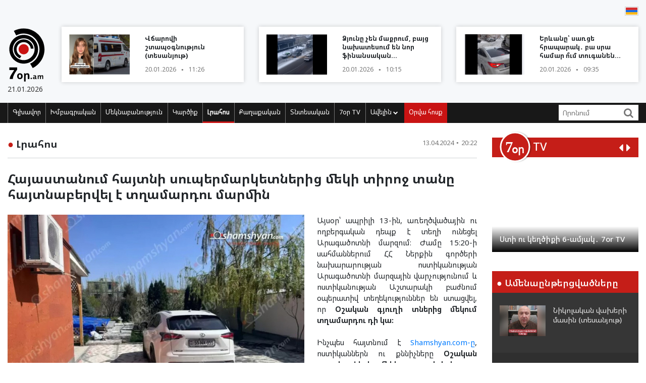

--- FILE ---
content_type: text/html; charset=UTF-8
request_url: https://www.7or.am/am/news/view/268563/
body_size: 11451
content:
<!DOCTYPE html>
<!--[if lt IE 7]>
<html class="no-js lt-ie9 lt-ie8 lt-ie7"> <![endif]-->
<!--[if IE 7]>
<html class="no-js lt-ie9 lt-ie8"> <![endif]-->
<!--[if IE 8]>
<html class="no-js lt-ie9"> <![endif]-->
<!--[if gt IE 8]><!-->
<html class="no-js">
<!--<![endif]-->

<head>
    <meta charset="utf-8" />
    <meta http-equiv="X-UA-Compatible" content="IE=edge,chrome=1" />
    <title>Հայաստանում հայտնի սուպերմարկետներից մեկի տիրոջ տանը հայտնաբերվել է տղամարդու մարմին - Լուրեր Հայաստանից</title>

    
    <meta property="og:title" content="Հայաստանում հայտնի սուպերմարկետներից մեկի տիրոջ տանը հայտնաբերվել է տղամարդու մարմին" />
                                <meta property="og:image" content="https://www.7or.am/images/news/big/2024/04/1713025328_3.jpg" />
                                    
        <meta property="og:type" content="article" />
    <meta property="og:url" content="https://www.7or.am/am/news/view/268563/" />
    <meta name="description" content="Արտաքին զննությամբ դիակի վրա բռնության հետքեր չեն հայտնաբերվել։">
    

    <meta property="og:site_name" content="www.7or.am" />
    <meta property="fb:admins" content="1642310508" />
    <meta property="fb:app_id" content="359645270729720"/>
    <meta name="viewport" content="width=device-width, initial-scale=1.0, maximum-scale=1.0, minimum-scale=1.0, user-scalable=no" />
    <link async rel="stylesheet" type="text/css" href="/css/font-awesome.css" />
    <link rel="apple-touch-icon" sizes="57x57" href="/img/favicons/apple-icon-57x57.png">
	<link rel="apple-touch-icon" sizes="60x60" href="/img/favicons/apple-icon-60x60.png">
	<link rel="apple-touch-icon" sizes="72x72" href="/img/favicons/apple-icon-72x72.png">
	<link rel="apple-touch-icon" sizes="76x76" href="/img/favicons/apple-icon-76x76.png">
	<link rel="apple-touch-icon" sizes="114x114" href="/img/favicons/apple-icon-114x114.png">
	<link rel="apple-touch-icon" sizes="120x120" href="/img/favicons/apple-icon-120x120.png">
	<link rel="apple-touch-icon" sizes="144x144" href="/img/favicons/apple-icon-144x144.png">
	<link rel="apple-touch-icon" sizes="152x152" href="/img/favicons/apple-icon-152x152.png">
	<link rel="apple-touch-icon" sizes="180x180" href="/img/favicons/apple-icon-180x180.png">
	<link rel="icon" type="image/png" sizes="192x192"  href="/img/favicons/android-icon-192x192.png">
	<link rel="icon" type="image/png" sizes="32x32" href="/img/favicons/favicon-32x32.png">
	<link rel="icon" type="image/png" sizes="96x96" href="/img/favicons/favicon-96x96.png">
	<link rel="icon" type="image/png" sizes="16x16" href="/img/favicons/favicon-16x16.png">
	<link rel="manifest" href="/img/favicons/manifest.json">
	<meta name="msapplication-TileColor" content="#ffffff">
	<meta name="msapplication-TileImage" content="/img/favicons/ms-icon-144x144.png">
	<meta name="theme-color" content="#ffffff">
    <!-- <link rel="stylesheet" type="text/css" href="css/bootstrap.css" />-->
    <link async rel="stylesheet" href="https://stackpath.bootstrapcdn.com/bootstrap/4.3.1/css/bootstrap.min.css" integrity="sha384-ggOyR0iXCbMQv3Xipma34MD+dH/1fQ784/j6cY/iJTQUOhcWr7x9JvoRxT2MZw1T" crossorigin="anonymous">
    <link async rel="stylesheet" type="text/css" href="/css/main.css" />
    <link async rel="stylesheet" type="text/css" href="/css/main-print.css" media="print" />
    <link async rel="stylesheet" href="https://cdn.jsdelivr.net/npm/simplebar@4.0.0/dist/simplebar.css">
    <script src="/js/vendor/modernizr-2.6.2-respond-1.1.0.min.js"></script>
    <script src="/js/vendor/jquery-3.4.1.min.js"></script>
    <!-- <script src="js/vendor/jquery-ui-1.11.4.min.js"></script>-->
    <script src="/js/vendor/moment-with-locales.min.js"></script>
    <script src="/js/vendor/bootstrap.min.js"></script>
    <script async src="https://platform.twitter.com/widgets.js" charset="utf-8"></script>
    <!--<script src="//localhost:35729/livereload.js"></script>-->
    <script>
        var myurl = "https://www.7or.am/am";
    </script>
    <style>
	.fb-like>span, .fb-like>span>iframe { width:130px !important;}

    </style>
</head>

<body class="page-home">
    <div id="fb-root"></div>
    <!--    <script async defer crossorigin="anonymous" src="https://connect.facebook.net/hy_AM/sdk.js#xfbml=1&version=v3.3"></script>-->
	<script async defer crossorigin="anonymous" src="https://connect.facebook.net/hy_AM/sdk.js#xfbml=1&version=v9.0&appId=359645270729720&autoLogAppEvents=1" nonce="gqhFzuxY"></script>
        <!--<div id="fb-root"></div>
<script async defer crossorigin="anonymous" src="https://connect.facebook.net/en_US/sdk.js#xfbml=1&version=v3.3"></script>-->
    <header>
        <section class="headerTop">
            <div class="container">
                                <section class="banner" style="padding-top: 10px;">
                                   <!--  <a href="https://www.facebook.com/share/1GoFHwaarn/?mibextid=wwXIfr" target="_blank">
                        <img src="/img/banners/election-2025/banner-top.jpg" class="img-fluid d-none d-md-block d-lg-block" alt="Responsive image">
                        <img src="/img/banners/election-2025/banner-top-mobile.jpg" class="img-fluid d-xl-none d-lg-none d-md-none d-sm-block" alt="Responsive image">
                    </a> -->
                                </section>
                <section class="flags">
                    <div class="fb-like" data-href="https://www.facebook.com/7or.am/" data-width="130" data-layout="button_count" data-action="like" data-size="small" data-show-faces="true" data-share="false"></div>
                                                                                                                                                                                                                                                                                                                                                                                                                                                                                                                                                                                                                                                                                                        
                        
                                                                                                                    <a href="https://www.7or.am/am/news/view/268563/"><img src="/img/svg/7orhy.svg" /></a>                                    </section>
                <div class="row mt-2 align-items-center">
                    <div class="col-sm-12 col-lg-1">
                        <a href="https://www.7or.am/am" title="7or.am" class="logo mobileLogo d-lg-none">
                            <img class="img-fluid" src="/img/svg/7orlogo1.svg" alt="" title="" />
                            <div>
                                <img src="/img/svg/7orlogo2.svg" alt="" title="" />
                                <span>21.01.2026</span>
                            </div>
                        </a>
                        <a href="https://www.7or.am/am" class="logo d-none d-lg-block">
                            <img class="img-fluid" src="/img/svg/7orLogo.svg" alt="" title="" />
                            <div>
                                <span>21.01.2026</span>
                            </div>
                        </a>
                    </div>
                    <div class="col-12 d-block d-lg-none">
                        <section class="headerBottom">
                            <div class="menu-container">
                                <ul class="nav">
                                    <li class="nav-item dropdown" id="show-more">
                                        <a class="nav-link" href="#" role="button" aria-haspopup="true" aria-expanded="false"><i class="fa fa-bars"></i></a>
                                        <ul id="smallMenu">
                                            <li>
                                                <form class="form-inline nav-link">
                                                    <div class="input-group">
                                                        <input class="form-control-sm" type="search" placeholder="Որոնում…" aria-label="Search">
                                                        <div class="input-group-append">
                                                            <span class="searchIcon" type="submit"><i class="fa fa-search"></i></span>
                                                        </div>
                                                    </div>
                                                </form>
                                                <button type="button" class="close d-none" aria-label="Close">
                                                    <span aria-hidden="true">&times;</span>
                                                </button>
                                            </li>
                                            <li><a class="nav-link " href="https://www.7or.am/am">Գլխավոր</a></li>
                                            				                            <li><a class="nav-link" href="https://www.7or.am/am/news/category/15/xmbagrakan">Խմբագրական</a></li>
				                            				                            <li><a class="nav-link" href="https://www.7or.am/am/news/category/18/meknabanutiun">Մեկնաբանություն</a></li>
				                            				                            <li><a class="nav-link" href="https://www.7or.am/am/news/category/16/karciq">Կարծիք</a></li>
				                            				                            <li><a class="nav-link" href="https://www.7or.am/am/news/category/14/lrahos">Լրահոս</a></li>
				                            				                            <li><a class="nav-link" href="https://www.7or.am/am/news/category/7/political">Քաղաքական</a></li>
				                            				                            <li><a class="nav-link" href="https://www.7or.am/am/news/category/8/tntesakan">Տնտեսական</a></li>
				                            				                            <li><a class="nav-link" href="https://www.7or.am/am/news/category/35/7or-tv">7օր TV</a></li>
				                            				                            			                                <li><a class="nav-link" href="https://www.7or.am/am/news/category/13/tesanyut">Տեսանյութ</a></li>
			                                			                                <li><a class="nav-link" href="https://www.7or.am/am/news/category/20/tesasrah">Տեսասրահ</a></li>
			                                			                                <li><a class="nav-link" href="https://www.7or.am/am/news/category/19/cur_haeli">Ծուռ հայելի</a></li>
			                                			                                <li><a class="nav-link" href="https://www.7or.am/am/news/category/6/uxix_xostq">Ուղիղ խոսք</a></li>
			                                			                                <li><a class="nav-link" href="https://www.7or.am/am/news/category/9/taracashrjan">Աշխարհ</a></li>
			                                			                                <li><a class="nav-link" href="https://www.7or.am/am/news/category/17/harcazriuc">Հարցազրույց</a></li>
			                                                                        </ul>
                                    </li>
                                    <li class="nav-item flow"><a class="nav-link" href="https://www.7or.am/am/news/orvahosq/">Օրվա հոսք</a></li>
                                </ul>
                            </div>
                        </section>
                    </div>
                    <div class="col-sm-12 col-lg-11">
                        <div class="row">
												<div class="col-sm-12 col-md-4  d-none d-md-block d-lg-block d-xl-block">
                                <a href="https://www.7or.am/am/news/view/288373/" class="newsBlock">
                                    <div class="row">
                                        <div class="col-sm-12 col-lg-5 ">
                                            <div class="newsBlockImg">
		                                        <div class="img" style="background-image: url('https://www.7or.am/images/news/thumb/2026/01/1768896981_BeFunky-collage4 - 2026-01-20T121554.580.jpg')" title="Վճարովի շտապօգնություն (տեսանյութ)">
		                                        </div>
	                                        </div>
                                        </div>
                                        <div class="col-sm-12 col-lg-7">
                                            <div class="newsBlockTitle">
                                                <h2>Վճարովի շտապօգնություն (տեսանյութ)</h2>
                                                <p class="newsBlockDate d-flex">20.01.2026 <span>&#9679;</span> 11:26</p>
                                            </div>
                                        </div>
                                    </div>
                                </a>
                            </div>
												<div class="col-sm-12 col-md-4  d-none d-md-block d-lg-block d-xl-block">
                                <a href="https://www.7or.am/am/news/view/288370/" class="newsBlock">
                                    <div class="row">
                                        <div class="col-sm-12 col-lg-5 ">
                                            <div class="newsBlockImg">
		                                        <div class="img" style="background-image: url('https://www.7or.am/images/news/thumb/2026/01/1768889994_3.jpg')" title="Ձյունը չեն մաքրում, բայց նախատեսում են նոր ֆինանսական հատկացումներ (տեսանյութ)">
		                                        </div>
	                                        </div>
                                        </div>
                                        <div class="col-sm-12 col-lg-7">
                                            <div class="newsBlockTitle">
                                                <h2>Ձյունը չեն մաքրում, բայց նախատեսում են նոր ֆինանսական հատկացումներ (տեսանյութ)</h2>
                                                <p class="newsBlockDate d-flex">20.01.2026 <span>&#9679;</span> 10:15</p>
                                            </div>
                                        </div>
                                    </div>
                                </a>
                            </div>
												<div class="col-sm-12 col-md-4  d-none d-md-block d-lg-block d-xl-block">
                                <a href="https://www.7or.am/am/news/view/288363/" class="newsBlock">
                                    <div class="row">
                                        <div class="col-sm-12 col-lg-5 ">
                                            <div class="newsBlockImg">
		                                        <div class="img" style="background-image: url('https://www.7or.am/images/news/thumb/2026/01/1768887684_3.jpg')" title="Երևանը՝ սառցե հրապարակ․ բա սրա համար ո՞ւմ տուգանեն (տեսանյութ)">
		                                        </div>
	                                        </div>
                                        </div>
                                        <div class="col-sm-12 col-lg-7">
                                            <div class="newsBlockTitle">
                                                <h2>Երևանը՝ սառցե հրապարակ․ բա սրա համար ո՞ւմ տուգանեն (տեսանյութ)</h2>
                                                <p class="newsBlockDate d-flex">20.01.2026 <span>&#9679;</span> 09:35</p>
                                            </div>
                                        </div>
                                    </div>
                                </a>
                            </div>
						                        </div>
                    </div>
                </div>
            </div>
        </section>
        <section class="headerBottom d-none d-lg-block">
            <div class="container">
                <div class="menu-container">
                    <ul class="nav">
                        <li class="nav-item "><a class="nav-link " href="https://www.7or.am/am" title="Գլխավոր">Գլխավոր</a></li>
                                                <li class="nav-item "><a class="nav-link" href="https://www.7or.am/am/news/category/15/xmbagrakan">Խմբագրական</a></li>
                                                <li class="nav-item "><a class="nav-link" href="https://www.7or.am/am/news/category/18/meknabanutiun">Մեկնաբանություն</a></li>
                                                <li class="nav-item "><a class="nav-link" href="https://www.7or.am/am/news/category/16/karciq">Կարծիք</a></li>
                                                <li class="nav-item active"><a class="nav-link" href="https://www.7or.am/am/news/category/14/lrahos">Լրահոս</a></li>
                                                <li class="nav-item "><a class="nav-link" href="https://www.7or.am/am/news/category/7/political">Քաղաքական</a></li>
                                                <li class="nav-item "><a class="nav-link" href="https://www.7or.am/am/news/category/8/tntesakan">Տնտեսական</a></li>
                                                <li class="nav-item "><a class="nav-link" href="https://www.7or.am/am/news/category/35/7or-tv">7օր TV</a></li>
                                                <li class="nav-item dropdown">
                            <a class="nav-link dropdown-toggle" href="#" id="navbarDropdownMenuLink" role="button"
                               data-toggle="dropdown"
                               aria-haspopup="true" aria-expanded="false">Ավելին <i class="fa fa-chevron-down"></i></a>
                            <ul class="dropdown-menu" aria-labelledby="navbarDropdownMenuLink">
                                                                <li><a href="https://www.7or.am/am/news/category/7/political">Քաղաքական</a></li>
                                                                <li><a href="https://www.7or.am/am/news/category/8/tntesakan">Տնտեսական</a></li>
                                                                <li><a href="https://www.7or.am/am/news/category/13/tesanyut">Տեսանյութ</a></li>
                                                                <li><a href="https://www.7or.am/am/news/category/20/tesasrah">Տեսասրահ</a></li>
                                                                <li><a href="https://www.7or.am/am/news/category/19/cur_haeli">Ծուռ հայելի</a></li>
                                                                <li><a href="https://www.7or.am/am/news/category/6/uxix_xostq">Ուղիղ խոսք</a></li>
                                                                <li><a href="https://www.7or.am/am/news/category/9/taracashrjan">Աշխարհ</a></li>
                                                                <li><a href="https://www.7or.am/am/news/category/17/harcazriuc">Հարցազրույց</a></li>
                                                                
                            </ul>
                        </li>
                        <li class="nav-item flow d-none d-sm-block"><a class="nav-link" href="https://www.7or.am/am/news/orvahosq/">Օրվա հոսք</a>
                        </li>
                    </ul>
                    <div class="d-flex col-sm-3 col-lg-2">
                        <form class="form-inline">
                            <div class="input-group">
                                <input class="form-control-sm" type="search" placeholder="Որոնում" aria-label="Search">
                                <div class="input-group-append">
                                    <span class="searchIcon" type="submit"><i class="fa fa-search"></i></span>
                                </div>
                            </div>
                        </form>
                    </div>
                </div>
            </div>
        </section>
    </header>
    <script>
        
        $(document).ready(function(){
            $(".searchIcon").click(function() {
                var searchtext = $(this).parents("form").submit();
                return false;
            });
            $('input[type="search"]').parents("form").submit(function(e){
                var searchtext = $(this).find('input[type="search"]').val();
                if (searchtext.length < 3)
                    return false;
                document.location.href = myurl + "/news/search/" + searchtext;
                return false;
            });
        });
        
    </script>
<section class="content inner-content page-details">
    <div class="container">
        <div class="row">
            <div class="col-12 col-md-8 col-lg-9">
                <div class="clearfix">
                    <h2 class="contentTitle float-left"><span>&#9679;</span> <a href="https://www.7or.am/am/news/category/14/lrahos">Լրահոս</a></h2>
                    <p class="newsBlockDate d-flex float-right">13.04.2024 <span>&#9679;</span> 20:22</p>
                </div>
                <hr>
                <div class="commentaryContent">
                    <h3>
                        Հայաստանում հայտնի սուպերմարկետներից մեկի տիրոջ տանը հայտնաբերվել է տղամարդու մարմին
                    </h3>
                    <div>
                                                    <img class="img-fluid" src="https://www.7or.am/images/news/big/2024/04/1713025328_3.jpg" alt="Հայաստանում հայտնի սուպերմարկետներից մեկի տիրոջ տանը հայտնաբերվել է տղամարդու մարմին" title="Հայաստանում հայտնի սուպերմարկետներից մեկի տիրոջ տանը հայտնաբերվել է տղամարդու մարմին">
                                                <p style="text-align: justify;">Այսօր՝ ապրիլի 13-ին, առեղծվածային ու ողբերգական դեպք է տեղի ունեցել Արագածոտնի մարզում։ Ժամը 15։20-ի սահմաններում ՀՀ Ներքին գործերի նախարարության ոստիկանության Արագածոտնի մարզային վարչությունում և ոստիկանության Աշտարակի բաժնում օպերատիվ տեղեկություններ են ստացվել, որ <strong>Օշական գյուղի տներից մեկում տղամարդու դի կա։</strong><br /><br />Ինչպես հայտնում է <a href="https://shamshyan.com/hy/article/2024/04/13/1259563" target="_blank" rel="nofollow noopener">Shamshyan.com-ը</a>, ոստիկաններն ու քննիչները <strong>Օշական գյուղի տներից մեկի պարսպի երկաթյա անկյունակներում կախված վիճակում հայտնաբերել են Արմավիրի մարզի բնակիչ 69-ամյա Գ․ Օ․-ի դին։</strong><br /><br />Դատաբժշկի նախնական եզրակացության համաձայն, <strong>արտաքին զննությամբ դիակի վրա բռնության հետքեր չեն հայտնաբերվել։</strong><br /><br /><strong>Նշված տունը պատկանում է Հայաստանում հայտնի առևտրի կենտրոններից մեկի սեփականատիրոջը, իսկ մահացածը նշված տանը գյուղատնտեսական աշխատանքներ էր կատարում։</strong></p>
                        
                    </div>
                </div>
                <div style="background-color: #E0E0E0; width:100%; padding:5px;margin-top: 5px;">
                         <div class="sharethis-inline-share-buttons"></div>
                </div>
                <section class="commentary ">
    <h2 class="contentTitle"><span>&#9679; </span>  Այս խորագրի վերջին նյութերը</h2>
    <div class="row">
                <div class="col-12 col-md-4">
    <a href="https://www.7or.am/am/news/view/288384/" class="newsBlock">
        <div class="newsImg">
            <div class="img" style="background-image: url('https://www.7or.am/images/news/big/2026/01/1768920317_3.jpg')"></div>
        </div>
        
        <div class="newsBlockTitle">
            <h2>Երկրի վրա կեսգիշերին մոտ սկսված մագնիսական փոթորիկը գիշերը հասել է G4.7 մակարդակի․ Լևոն Ազիզյան</h2>
            <p class="newsBlockDate d-flex">20.01.2026 <span>&#9679;</span> 18:43</p>
        </div>
                <div class="newsBlockText">
            <p>Ուժգին մագնիսական փոթորիկ է գրանցվել Երկրի վրա։</p>
        </div>
            </a>
</div>
                <div class="col-12 col-md-4">
    <a href="https://www.7or.am/am/news/view/288383/" class="newsBlock">
        <div class="newsImg">
            <div class="img" style="background-image: url('https://www.7or.am/images/news/big/2026/01/1768920146_3.jpg')"></div>
        </div>
        
        <div class="newsBlockTitle">
            <h2>Գուսան ծայրագույն վարդապետ Ալճանյանն ազատվել է Շվեյցարիայի Հայոց թեմի առաջնորդական տեղապահի պաշտոնից․ նոր նշանակումներ</h2>
            <p class="newsBlockDate d-flex">20.01.2026 <span>&#9679;</span> 18:40</p>
        </div>
                <div class="newsBlockText">
            <p>Գերաշնորհ Տ․ Պարթև եպիսկոպոս Բարսեղյանը, ազատվելով Գեղարքունյաց թեմի առաջնորդի պաշտոնից, նշանակվել է Շվեյցարիայի Հայոց թեմի առաջնորդ։</p>
        </div>
            </a>
</div>
                <div class="col-12 col-md-4">
    <a href="https://www.7or.am/am/news/view/288382/" class="newsBlock">
        <div class="newsImg">
            <div class="img" style="background-image: url('https://www.7or.am/images/news/big/2026/01/1768919985_3.jpg')"></div>
        </div>
        
        <div class="newsBlockTitle">
            <h2>ՀՀ կառավարությունն՝ ընդդեմ Ֆիրդուսի 33 թաղամասի բնակիչների (տեսանյութ)</h2>
            <p class="newsBlockDate d-flex">20.01.2026 <span>&#9679;</span> 18:36</p>
        </div>
                <div class="newsBlockText">
            <p>Ֆիրդուսի 33 թաղամասի բնակիչները չեն ուզում խաբվել։</p>
        </div>
            </a>
</div>
                <div class="col-12 col-md-4">
    <a href="https://www.7or.am/am/news/view/288380/" class="newsBlock">
        <div class="newsImg">
            <div class="img" style="background-image: url('https://www.7or.am/images/news/big/2026/01/1768917756_3.jpg')"></div>
        </div>
        
        <div class="newsBlockTitle">
            <h2>Կենդանաբանական այգուց հիվանդանոց է տեղափոխվել 24-ամյա տղա՝ պարանոցի հատվածում ստացած վնասվածքներով</h2>
            <p class="newsBlockDate d-flex">20.01.2026 <span>&#9679;</span> 17:58</p>
        </div>
                <div class="newsBlockText">
            <p>Երևանի Հերացու անվան թիվ 1 համալսարանական հիվանդանոց է տեղափոխվել երիտասարդ տղա։</p>
        </div>
            </a>
</div>
                <div class="col-12 col-md-4">
    <a href="https://www.7or.am/am/news/view/288379/" class="newsBlock">
        <div class="newsImg">
            <div class="img" style="background-image: url('https://www.7or.am/images/news/big/2026/01/1768915919_3.png')"></div>
        </div>
        
        <div class="newsBlockTitle">
            <h2>Սևանի ափին գտնվող շինությունում հայտնաբերվել է տղամարդու մшրմին, կա վիրավnր</h2>
            <p class="newsBlockDate d-flex">20.01.2026 <span>&#9679;</span> 17:31</p>
        </div>
                <div class="newsBlockText">
            <p>Մահացածը Երևանի բնակիչ 61-ամյա Արտուշ Գ.-ն է, իսկ վիրավորը Կոտայքի մարզի բնակիչ 35-ամյա Մամիկոն Ա.-ն է։</p>
        </div>
            </a>
</div>
                <div class="col-12 col-md-4">
    <a href="https://www.7or.am/am/news/view/288378/" class="newsBlock">
        <div class="newsImg">
            <div class="img" style="background-image: url('https://www.7or.am/images/news/big/2026/01/1768912428_3.jpg')"></div>
        </div>
        
        <div class="newsBlockTitle">
            <h2>Գորիսում սահնակով սահելիս անչափահաս տղաները բախվել են արգելապատնեշին. նրանցից մեկը մահացել է</h2>
            <p class="newsBlockDate d-flex">20.01.2026 <span>&#9679;</span> 16:30</p>
        </div>
                <div class="newsBlockText">
            <p>Մահացածը սովորում էր Գորիս քաղաքի Ակսել Բակունցի անվան թիվ 1 միջնակարգ դպրոցում։</p>
        </div>
            </a>
</div>
            </div>
</section>            </div>
            <div class="col-12 col-md-4 col-lg-3">
                <section class="sidebar">
                    <div id="carouselControls" class="carousel slide" data-interval="false">
        <div class="carousel-inner">
            <div class="carousel-header">
                <script src="https://apis.google.com/js/platform.js"></script>
                <div class="logo-label">
                    <a href="https://www.7or.am/am/news/category/35/7or-tv">
                        <img src="/img/svg/7ortv.svg" alt="logo">
                    </a>
                        <h2> TV</h2>
                </div>
                <div class="carousel-controls">
                    <a class="" href="#carouselControls" role="button" data-slide="prev">
                        <!--<span class="carousel-control-prev-icon" aria-hidden="true"></span>-->
                        <i class="fa fa-caret-left"></i>
                        <span class="sr-only">Previous</span>
                    </a>
                    <a class="" href="#carouselControls" role="button" data-slide="next">
                        <i class="fa fa-caret-right"></i>
                        <span class="sr-only">Next</span>
                    </a>
                </div>
                <div class="g-ytsubscribe" data-channelid="UCPa14mBWNioWR3aBSsOShCA" data-layout="default" data-count="hidden"></div>
            </div>

                            <div class="carousel-item item active">
                    <iframe data-url="https://www.youtube.com/embed/mVEfUi7SK7k?rel=0&autoplay=1&mute=1" width="266" height="190" src="https://www.youtube.com/embed/mVEfUi7SK7k?rel=0&autoplay=1&mute=1" frameborder="0" allow="accelerometer;  encrypted-media; gyroscope; picture-in-picture" allowfullscreen></iframe>

                    <!-- div class="fb-video" data-href="https://www.facebook.com/facebook/videos/mVEfUi7SK7k/" data-width="266" data-show-text="false" data-allowfullscreen

="true" data-autoplay="true">
                    </div-->
                    <div class="carousel-caption">
                        <h5>Ստի ու կեղծիքի 6-ամյակ․ 7or TV</h5>
                    </div>
                </div>
                            <div class="carousel-item item ">
                    <iframe data-url="https://www.youtube.com/embed/VjrEPqdYoLs?rel=0&autoplay=1&mute=1" width="266" height="190" src="https://www.youtube.com/embed/VjrEPqdYoLs?rel=0&autoplay=1&mute=1" frameborder="0" allow="accelerometer;  encrypted-media; gyroscope; picture-in-picture" allowfullscreen></iframe>

                    <!-- div class="fb-video" data-href="https://www.facebook.com/facebook/videos/VjrEPqdYoLs/" data-width="266" data-show-text="false" data-allowfullscreen

="true" data-autoplay="true">
                    </div-->
                    <div class="carousel-caption">
                        <h5>«Լֆիկական Օսվենցիմից» մինչև «հեղափոխական» անձրևանոց. 7or TV</h5>
                    </div>
                </div>
                            <div class="carousel-item item ">
                    <iframe data-url="https://www.youtube.com/embed/r-bQl-nEc04?rel=0&autoplay=1&mute=1" width="266" height="190" src="https://www.youtube.com/embed/r-bQl-nEc04?rel=0&autoplay=1&mute=1" frameborder="0" allow="accelerometer;  encrypted-media; gyroscope; picture-in-picture" allowfullscreen></iframe>

                    <!-- div class="fb-video" data-href="https://www.facebook.com/facebook/videos/r-bQl-nEc04/" data-width="266" data-show-text="false" data-allowfullscreen

="true" data-autoplay="true">
                    </div-->
                    <div class="carousel-caption">
                        <h5>Ինչպես Նիկոլը դավաճանեց Արցախին ու Հայաստանին և խաբեց հայ ժողովրդին․ 7or TV</h5>
                    </div>
                </div>
                            <div class="carousel-item item ">
                    <iframe data-url="https://www.youtube.com/embed/Fx1z54FPt2c?rel=0&autoplay=1&mute=1" width="266" height="190" src="https://www.youtube.com/embed/Fx1z54FPt2c?rel=0&autoplay=1&mute=1" frameborder="0" allow="accelerometer;  encrypted-media; gyroscope; picture-in-picture" allowfullscreen></iframe>

                    <!-- div class="fb-video" data-href="https://www.facebook.com/facebook/videos/Fx1z54FPt2c/" data-width="266" data-show-text="false" data-allowfullscreen

="true" data-autoplay="true">
                    </div-->
                    <div class="carousel-caption">
                        <h5>Նիկոլական ստեր (ռետրո). 7or TV</h5>
                    </div>
                </div>
                            <div class="carousel-item item ">
                    <iframe data-url="https://www.youtube.com/embed/soZH997eJ8k?rel=0&autoplay=1&mute=1" width="266" height="190" src="https://www.youtube.com/embed/soZH997eJ8k?rel=0&autoplay=1&mute=1" frameborder="0" allow="accelerometer;  encrypted-media; gyroscope; picture-in-picture" allowfullscreen></iframe>

                    <!-- div class="fb-video" data-href="https://www.facebook.com/facebook/videos/soZH997eJ8k/" data-width="266" data-show-text="false" data-allowfullscreen

="true" data-autoplay="true">
                    </div-->
                    <div class="carousel-caption">
                        <h5>Նիկոլական կռուտիտներ` պատերազմի ու զոհերի թեմայով. 7or TV</h5>
                    </div>
                </div>
                    </div>
    </div>                <section class="most-read ">
    <h2 class="sidebarTitle"><span>&#9679;</span> Ամենաընթերցվածները</h2>
    <div></div>
        <div class="sidebarNewsBlock">
        <div class="row">
            <div class="col-5">
                <div class="newsBlockImg">
                    <img class="img-fluid" src="https://www.7or.am/images/news/thumb/2026/01/1768823291_3.jpg" alt="headerImg" />
                </div>
            </div>
            <div class="col-7">
                <div class="newsBlockTitle">
                    <h2><a href="https://www.7or.am/am/news/view/288353/">Նիկոլական վախերի մասին (տեսանյութ)</a></h2>
                </div>
            </div>
        </div>
    </div>
        <div class="sidebarNewsBlock">
        <div class="row">
            <div class="col-5">
                <div class="newsBlockImg">
                    <img class="img-fluid" src="https://www.7or.am/images/news/thumb/2026/01/1768813470_BeFunky-collage4 - 2026-01-19T130419.175.jpg" alt="headerImg" />
                </div>
            </div>
            <div class="col-7">
                <div class="newsBlockTitle">
                    <h2><a href="https://www.7or.am/am/news/view/288348/">Քաղաքացին փորձել է մուտք գործել շենք, բայց մերկասառույցի պատճառով գրեթե հայտնվելու էր հրդեհի մեջ (տեսանյութ)</a></h2>
                </div>
            </div>
        </div>
    </div>
        <div class="sidebarNewsBlock">
        <div class="row">
            <div class="col-5">
                <div class="newsBlockImg">
                    <img class="img-fluid" src="https://www.7or.am/images/news/thumb/2026/01/1768800561_3.jpg" alt="headerImg" />
                </div>
            </div>
            <div class="col-7">
                <div class="newsBlockTitle">
                    <h2><a href="https://www.7or.am/am/news/view/288334/">Բարձր աշխատավարձ ստացող ամենապարապ մարդը</a></h2>
                </div>
            </div>
        </div>
    </div>
        <div class="sidebarNewsBlock">
        <div class="row">
            <div class="col-5">
                <div class="newsBlockImg">
                    <img class="img-fluid" src="https://www.7or.am/images/news/thumb/2026/01/1768643896_77.jpg" alt="headerImg" />
                </div>
            </div>
            <div class="col-7">
                <div class="newsBlockTitle">
                    <h2><a href="https://www.7or.am/am/news/view/288316/">Նիկոլական «թավշյա» թվաբանություն</a></h2>
                </div>
            </div>
        </div>
    </div>
        <div class="sidebarNewsBlock">
        <div class="row">
            <div class="col-5">
                <div class="newsBlockImg">
                    <img class="img-fluid" src="https://www.7or.am/images/news/thumb/2026/01/1768565243_3.jpg" alt="headerImg" />
                </div>
            </div>
            <div class="col-7">
                <div class="newsBlockTitle">
                    <h2><a href="https://www.7or.am/am/news/view/288300/">Ինչպես է Ալեն Սիմոնյանը ծախսում պարգևավճարը. Արեգնազ Մանուկյան (տեսանյութ)</a></h2>
                </div>
            </div>
        </div>
    </div>
        <div class="sidebarNewsBlock">
        <div class="row">
            <div class="col-5">
                <div class="newsBlockImg">
                    <img class="img-fluid" src="https://www.7or.am/images/news/thumb/2026/01/1768557668_BeFunky-collage4 - 2026-01-16T140102.940.jpg" alt="headerImg" />
                </div>
            </div>
            <div class="col-7">
                <div class="newsBlockTitle">
                    <h2><a href="https://www.7or.am/am/news/view/288295/">Ինչու է ՔՊ-ն դարձել համր ձուկ (տեսանյութ)</a></h2>
                </div>
            </div>
        </div>
    </div>
    </section>                <section class="news-flow">
    <h2 class="sidebarTitle"><span>&#9679;</span> <a href="https://www.7or.am/am/news/category/14/lrahos">Լրահոս</a></h2>
    <div class="flowContainer">
        <div data-simplebar data-simplebar-auto-hide="false">
                        <div class="newsBlock">
                <div class="row">
                    <div class="col-5">
                        <div class="newsBlockImg">
                            <img class="img-fluid" src="https://www.7or.am/images/news/thumb/2026/01/1768920317_3.jpg" alt="headerImg" />
                        </div>
                    </div>
                    <div class="col-7">
                        <div class="newsBlockTitle">
                            <h2><a href="https://www.7or.am/am/news/view/288384/">Երկրի վրա կեսգիշերին մոտ սկսված մագնիսական փոթորիկը գիշերը հասել է G4.7 մակարդակի․ Լևոն Ազիզյան</a>
                            </h2>
                            <p class="newsBlockDate d-flex">20.01.2026 <span>&#9679;</span> 18:43</p>
                        </div>
                    </div>
                </div>
            </div>
                        <div class="newsBlock">
                <div class="row">
                    <div class="col-5">
                        <div class="newsBlockImg">
                            <img class="img-fluid" src="https://www.7or.am/images/news/thumb/2026/01/1768920146_3.jpg" alt="headerImg" />
                        </div>
                    </div>
                    <div class="col-7">
                        <div class="newsBlockTitle">
                            <h2><a href="https://www.7or.am/am/news/view/288383/">Գուսան ծայրագույն վարդապետ Ալճանյանն ազատվել է Շվեյցարիայի Հայոց թեմի առաջնորդական տեղապահի պաշտոնից․ նոր նշանակումներ</a>
                            </h2>
                            <p class="newsBlockDate d-flex">20.01.2026 <span>&#9679;</span> 18:40</p>
                        </div>
                    </div>
                </div>
            </div>
                        <div class="newsBlock">
                <div class="row">
                    <div class="col-5">
                        <div class="newsBlockImg">
                            <img class="img-fluid" src="https://www.7or.am/images/news/thumb/2026/01/1768919985_3.jpg" alt="headerImg" />
                        </div>
                    </div>
                    <div class="col-7">
                        <div class="newsBlockTitle">
                            <h2><a href="https://www.7or.am/am/news/view/288382/">ՀՀ կառավարությունն՝ ընդդեմ Ֆիրդուսի 33 թաղամասի բնակիչների (տեսանյութ)</a>
                            </h2>
                            <p class="newsBlockDate d-flex">20.01.2026 <span>&#9679;</span> 18:36</p>
                        </div>
                    </div>
                </div>
            </div>
                        <div class="newsBlock">
                <div class="row">
                    <div class="col-5">
                        <div class="newsBlockImg">
                            <img class="img-fluid" src="https://www.7or.am/images/news/thumb/2026/01/1768917756_3.jpg" alt="headerImg" />
                        </div>
                    </div>
                    <div class="col-7">
                        <div class="newsBlockTitle">
                            <h2><a href="https://www.7or.am/am/news/view/288380/">Կենդանաբանական այգուց հիվանդանոց է տեղափոխվել 24-ամյա տղա՝ պարանոցի հատվածում ստացած վնասվածքներով</a>
                            </h2>
                            <p class="newsBlockDate d-flex">20.01.2026 <span>&#9679;</span> 17:58</p>
                        </div>
                    </div>
                </div>
            </div>
                        <div class="newsBlock">
                <div class="row">
                    <div class="col-5">
                        <div class="newsBlockImg">
                            <img class="img-fluid" src="https://www.7or.am/images/news/thumb/2026/01/1768915919_3.png" alt="headerImg" />
                        </div>
                    </div>
                    <div class="col-7">
                        <div class="newsBlockTitle">
                            <h2><a href="https://www.7or.am/am/news/view/288379/">Սևանի ափին գտնվող շինությունում հայտնաբերվել է տղամարդու մшրմին, կա վիրավnր</a>
                            </h2>
                            <p class="newsBlockDate d-flex">20.01.2026 <span>&#9679;</span> 17:31</p>
                        </div>
                    </div>
                </div>
            </div>
                        <div class="newsBlock">
                <div class="row">
                    <div class="col-5">
                        <div class="newsBlockImg">
                            <img class="img-fluid" src="https://www.7or.am/images/news/thumb/2026/01/1768912428_3.jpg" alt="headerImg" />
                        </div>
                    </div>
                    <div class="col-7">
                        <div class="newsBlockTitle">
                            <h2><a href="https://www.7or.am/am/news/view/288378/">Գորիսում սահնակով սահելիս անչափահաս տղաները բախվել են արգելապատնեշին. նրանցից մեկը մահացել է</a>
                            </h2>
                            <p class="newsBlockDate d-flex">20.01.2026 <span>&#9679;</span> 16:30</p>
                        </div>
                    </div>
                </div>
            </div>
                        <div class="newsBlock">
                <div class="row">
                    <div class="col-5">
                        <div class="newsBlockImg">
                            <img class="img-fluid" src="https://www.7or.am/images/news/thumb/2026/01/1768911028_3.jpg" alt="headerImg" />
                        </div>
                    </div>
                    <div class="col-7">
                        <div class="newsBlockTitle">
                            <h2><a href="https://www.7or.am/am/news/view/288377/">Գագիկ Սարգսյանը հրաժարական է ներկայացրել Հայաստանի դահուկավազքի և սնոուբորդի ֆեդերացիայի նախագահի պաշտոնից (տեսանյութ)</a>
                            </h2>
                            <p class="newsBlockDate d-flex">20.01.2026 <span>&#9679;</span> 16:06</p>
                        </div>
                    </div>
                </div>
            </div>
                        <div class="newsBlock">
                <div class="row">
                    <div class="col-5">
                        <div class="newsBlockImg">
                            <img class="img-fluid" src="https://www.7or.am/images/news/thumb/2026/01/1768908340_3.jpg" alt="headerImg" />
                        </div>
                    </div>
                    <div class="col-7">
                        <div class="newsBlockTitle">
                            <h2><a href="https://www.7or.am/am/news/view/288375/">Հետապնդումներ են սկսվել Մասյացոտնի թեմի քահանաների նկատմամբ</a>
                            </h2>
                            <p class="newsBlockDate d-flex">20.01.2026 <span>&#9679;</span> 15:24</p>
                        </div>
                    </div>
                </div>
            </div>
                        <div class="newsBlock">
                <div class="row">
                    <div class="col-5">
                        <div class="newsBlockImg">
                            <img class="img-fluid" src="https://www.7or.am/images/news/thumb/2026/01/1768905830_3.jpg" alt="headerImg" />
                        </div>
                    </div>
                    <div class="col-7">
                        <div class="newsBlockTitle">
                            <h2><a href="https://www.7or.am/am/news/view/288374/">ԵՄ-ին և ԵԱՏՄ-ին ՀՀ-ի միաժամանակյա անդամակցությունն անհնար է․ Լավրով (տեսանյութ)</a>
                            </h2>
                            <p class="newsBlockDate d-flex">20.01.2026 <span>&#9679;</span> 13:58</p>
                        </div>
                    </div>
                </div>
            </div>
                        <div class="newsBlock">
                <div class="row">
                    <div class="col-5">
                        <div class="newsBlockImg">
                            <img class="img-fluid" src="https://www.7or.am/images/news/thumb/2026/01/1768889657_3.jpg" alt="headerImg" />
                        </div>
                    </div>
                    <div class="col-7">
                        <div class="newsBlockTitle">
                            <h2><a href="https://www.7or.am/am/news/view/288369/">Հայաստանում գիշերային ժամերին կցրտի 7-10 աստիճանով</a>
                            </h2>
                            <p class="newsBlockDate d-flex">20.01.2026 <span>&#9679;</span> 11:11</p>
                        </div>
                    </div>
                </div>
            </div>
                        <div class="newsBlock">
                <div class="row">
                    <div class="col-5">
                        <div class="newsBlockImg">
                            <img class="img-fluid" src="https://www.7or.am/images/news/thumb/2026/01/1768889443_3.jpg" alt="headerImg" />
                        </div>
                    </div>
                    <div class="col-7">
                        <div class="newsBlockTitle">
                            <h2><a href="https://www.7or.am/am/news/view/288368/">Պապիկյանի «մարդիկ»՝ իրավապահների ուշադրության կենտրոնում․ «Հրապարակ»</a>
                            </h2>
                            <p class="newsBlockDate d-flex">20.01.2026 <span>&#9679;</span> 10:07</p>
                        </div>
                    </div>
                </div>
            </div>
                        <div class="newsBlock">
                <div class="row">
                    <div class="col-5">
                        <div class="newsBlockImg">
                            <img class="img-fluid" src="https://www.7or.am/images/news/thumb/2026/01/1768889057_3.jpg" alt="headerImg" />
                        </div>
                    </div>
                    <div class="col-7">
                        <div class="newsBlockTitle">
                            <h2><a href="https://www.7or.am/am/news/view/288367/">Իշխանությունները «եկեղեցու բարենորոգում» անվան տակ փորձում են «տիրանալ» եկեղեցու գույքին. «Ժողովուրդ»</a>
                            </h2>
                            <p class="newsBlockDate d-flex">20.01.2026 <span>&#9679;</span> 10:01</p>
                        </div>
                    </div>
                </div>
            </div>
                        <div class="newsBlock">
                <div class="row">
                    <div class="col-5">
                        <div class="newsBlockImg">
                            <img class="img-fluid" src="https://www.7or.am/images/news/thumb/2026/01/1768888815_3.jpg" alt="headerImg" />
                        </div>
                    </div>
                    <div class="col-7">
                        <div class="newsBlockTitle">
                            <h2><a href="https://www.7or.am/am/news/view/288366/">Համայնքներ կմիավորվեն Լոռու, Սյունիքի և Վայոց ձորի մարզերում. նախագիծ. «Փաստ»</a>
                            </h2>
                            <p class="newsBlockDate d-flex">20.01.2026 <span>&#9679;</span> 09:58</p>
                        </div>
                    </div>
                </div>
            </div>
                        <div class="newsBlock">
                <div class="row">
                    <div class="col-5">
                        <div class="newsBlockImg">
                            <img class="img-fluid" src="https://www.7or.am/images/news/thumb/2026/01/1768888512_3.jpg" alt="headerImg" />
                        </div>
                    </div>
                    <div class="col-7">
                        <div class="newsBlockTitle">
                            <h2><a href="https://www.7or.am/am/news/view/288365/">Նախարար Ավանեսյանի գոտին 1375$ է, պայուսակը՝ 3150$. շքեղությունների շարքից. «Ժողովուրդ»</a>
                            </h2>
                            <p class="newsBlockDate d-flex">20.01.2026 <span>&#9679;</span> 09:51</p>
                        </div>
                    </div>
                </div>
            </div>
                        <div class="newsBlock">
                <div class="row">
                    <div class="col-5">
                        <div class="newsBlockImg">
                            <img class="img-fluid" src="https://www.7or.am/images/news/thumb/2026/01/1768888198_3.jpg" alt="headerImg" />
                        </div>
                    </div>
                    <div class="col-7">
                        <div class="newsBlockTitle">
                            <h2><a href="https://www.7or.am/am/news/view/288364/">ՀՀ տարածքում կան փակ ավտոճանապարհներ</a>
                            </h2>
                            <p class="newsBlockDate d-flex">20.01.2026 <span>&#9679;</span> 09:42</p>
                        </div>
                    </div>
                </div>
            </div>
                        <div class="newsBlock">
                <div class="row">
                    <div class="col-5">
                        <div class="newsBlockImg">
                            <img class="img-fluid" src="https://www.7or.am/images/news/thumb/2026/01/1768833223_3.jpg" alt="headerImg" />
                        </div>
                    </div>
                    <div class="col-7">
                        <div class="newsBlockTitle">
                            <h2><a href="https://www.7or.am/am/news/view/288360/">Եպիսկոպոսաց ժողովը տեղի կունենա Ավստրիայում՝ փետրվարի 16-19–ը</a>
                            </h2>
                            <p class="newsBlockDate d-flex">19.01.2026 <span>&#9679;</span> 18:31</p>
                        </div>
                    </div>
                </div>
            </div>
                        <div class="newsBlock">
                <div class="row">
                    <div class="col-5">
                        <div class="newsBlockImg">
                            <img class="img-fluid" src="https://www.7or.am/images/news/thumb/2026/01/1768825175_3.png" alt="headerImg" />
                        </div>
                    </div>
                    <div class="col-7">
                        <div class="newsBlockTitle">
                            <h2><a href="https://www.7or.am/am/news/view/288357/">Դավթաշենի կամրջի վրա բախվել են շտապօգնության մեքենան ու «Ford»-ը</a>
                            </h2>
                            <p class="newsBlockDate d-flex">19.01.2026 <span>&#9679;</span> 16:17</p>
                        </div>
                    </div>
                </div>
            </div>
                        <div class="newsBlock">
                <div class="row">
                    <div class="col-5">
                        <div class="newsBlockImg">
                            <img class="img-fluid" src="https://www.7or.am/images/news/thumb/2026/01/1768823210_3.jpg" alt="headerImg" />
                        </div>
                    </div>
                    <div class="col-7">
                        <div class="newsBlockTitle">
                            <h2><a href="https://www.7or.am/am/news/view/288356/">Կամո Ցուցուլյանը նշանակվել է Ոստիկանության պետ, իսկ Արամ Ղազարյանը՝ ՆԳՆ փրկարար ծառայության տնօրեն</a>
                            </h2>
                            <p class="newsBlockDate d-flex">19.01.2026 <span>&#9679;</span> 15:36</p>
                        </div>
                    </div>
                </div>
            </div>
                        <div class="newsBlock">
                <div class="row">
                    <div class="col-5">
                        <div class="newsBlockImg">
                            <img class="img-fluid" src="https://www.7or.am/images/news/thumb/2026/01/1768822212_3.png" alt="headerImg" />
                        </div>
                    </div>
                    <div class="col-7">
                        <div class="newsBlockTitle">
                            <h2><a href="https://www.7or.am/am/news/view/288354/">Երևանում մերկասառույցի պատճառով «Volkswagen ID4»-ը բախվել է հետիոտնային անցման ցուցանակին, կոտրել այն, որն էլ ընկել է հետիոտնի վրա</a>
                            </h2>
                            <p class="newsBlockDate d-flex">19.01.2026 <span>&#9679;</span> 15:29</p>
                        </div>
                    </div>
                </div>
            </div>
                        <div class="newsBlock">
                <div class="row">
                    <div class="col-5">
                        <div class="newsBlockImg">
                            <img class="img-fluid" src="https://www.7or.am/images/news/thumb/2026/01/1768823291_3.jpg" alt="headerImg" />
                        </div>
                    </div>
                    <div class="col-7">
                        <div class="newsBlockTitle">
                            <h2><a href="https://www.7or.am/am/news/view/288353/">Նիկոլական վախերի մասին (տեսանյութ)</a>
                            </h2>
                            <p class="newsBlockDate d-flex">19.01.2026 <span>&#9679;</span> 15:24</p>
                        </div>
                    </div>
                </div>
            </div>
                        <div class="newsBlock">
                <div class="row">
                    <div class="col-5">
                        <div class="newsBlockImg">
                            <img class="img-fluid" src="https://www.7or.am/images/news/thumb/2026/01/1768818629_3.jpg" alt="headerImg" />
                        </div>
                    </div>
                    <div class="col-7">
                        <div class="newsBlockTitle">
                            <h2><a href="https://www.7or.am/am/news/view/288352/">Թուրքական մամուլի «ծագող աստղը». Ալեն Սիմոնյանին փառաբանում են</a>
                            </h2>
                            <p class="newsBlockDate d-flex">19.01.2026 <span>&#9679;</span> 14:28</p>
                        </div>
                    </div>
                </div>
            </div>
                        <div class="newsBlock">
                <div class="row">
                    <div class="col-5">
                        <div class="newsBlockImg">
                            <img class="img-fluid" src="https://www.7or.am/images/news/thumb/2026/01/1768813816_BeFunky-collage4 - 2026-01-19T130959.332.jpg" alt="headerImg" />
                        </div>
                    </div>
                    <div class="col-7">
                        <div class="newsBlockTitle">
                            <h2><a href="https://www.7or.am/am/news/view/288349/">Օդի ջերմաստիճանը հունվարի 20-22-ին գիշերային ժամերին աստիճանաբար կնվազի 7-10 աստիճանով, այնուհետև կբարձրանա</a>
                            </h2>
                            <p class="newsBlockDate d-flex">19.01.2026 <span>&#9679;</span> 13:06</p>
                        </div>
                    </div>
                </div>
            </div>
                        <div class="newsBlock">
                <div class="row">
                    <div class="col-5">
                        <div class="newsBlockImg">
                            <img class="img-fluid" src="https://www.7or.am/images/news/thumb/2026/01/1768806177_3.png" alt="headerImg" />
                        </div>
                    </div>
                    <div class="col-7">
                        <div class="newsBlockTitle">
                            <h2><a href="https://www.7or.am/am/news/view/288344/">Դավթաշենի կամրջի տակ հայտնաբերվել է տղամարդու մարմին</a>
                            </h2>
                            <p class="newsBlockDate d-flex">19.01.2026 <span>&#9679;</span> 10:51</p>
                        </div>
                    </div>
                </div>
            </div>
                        <div class="newsBlock">
                <div class="row">
                    <div class="col-5">
                        <div class="newsBlockImg">
                            <img class="img-fluid" src="https://www.7or.am/images/news/thumb/2026/01/1768803074_3.jpg" alt="headerImg" />
                        </div>
                    </div>
                    <div class="col-7">
                        <div class="newsBlockTitle">
                            <h2><a href="https://www.7or.am/am/news/view/288342/">5 տուն, 13.5 մլն դրամ տարեկան եկամուտ. ինչ ունի Փաշինյանի աներորդին</a>
                            </h2>
                            <p class="newsBlockDate d-flex">19.01.2026 <span>&#9679;</span> 10:06</p>
                        </div>
                    </div>
                </div>
            </div>
                        <div class="newsBlock">
                <div class="row">
                    <div class="col-5">
                        <div class="newsBlockImg">
                            <img class="img-fluid" src="https://www.7or.am/images/news/thumb/2026/01/1768802716_3.jpg" alt="headerImg" />
                        </div>
                    </div>
                    <div class="col-7">
                        <div class="newsBlockTitle">
                            <h2><a href="https://www.7or.am/am/news/view/288341/">ՀՀ տարածքում կան փակ ավտոճանապարհներ</a>
                            </h2>
                            <p class="newsBlockDate d-flex">19.01.2026 <span>&#9679;</span> 10:04</p>
                        </div>
                    </div>
                </div>
            </div>
                        <div class="newsBlock">
                <div class="row">
                    <div class="col-5">
                        <div class="newsBlockImg">
                            <img class="img-fluid" src="https://www.7or.am/images/news/thumb/2026/01/1768802561_3.jpg" alt="headerImg" />
                        </div>
                    </div>
                    <div class="col-7">
                        <div class="newsBlockTitle">
                            <h2><a href="https://www.7or.am/am/news/view/288339/">Իսպանիայում երկու արագընթաց գնացքների՝ ռելսերից դուրս գալու հետևանքով 21 մարդ է զոհվել (տեսանյութ)</a>
                            </h2>
                            <p class="newsBlockDate d-flex">19.01.2026 <span>&#9679;</span> 09:56</p>
                        </div>
                    </div>
                </div>
            </div>
                        <div class="newsBlock">
                <div class="row">
                    <div class="col-5">
                        <div class="newsBlockImg">
                            <img class="img-fluid" src="https://www.7or.am/images/news/thumb/2026/01/1768800975_3.jpg" alt="headerImg" />
                        </div>
                    </div>
                    <div class="col-7">
                        <div class="newsBlockTitle">
                            <h2><a href="https://www.7or.am/am/news/view/288335/">Սիրիայի քրդերի պայքարը ինքնավարության համար ավարտվեց</a>
                            </h2>
                            <p class="newsBlockDate d-flex">19.01.2026 <span>&#9679;</span> 09:34</p>
                        </div>
                    </div>
                </div>
            </div>
                        <div class="newsBlock">
                <div class="row">
                    <div class="col-5">
                        <div class="newsBlockImg">
                            <img class="img-fluid" src="https://www.7or.am/images/news/thumb/2026/01/1768800053_3.jpg" alt="headerImg" />
                        </div>
                    </div>
                    <div class="col-7">
                        <div class="newsBlockTitle">
                            <h2><a href="https://www.7or.am/am/news/view/288333/">Կաթվածահար Երևան․ չկատարված աշխատանքի արդյունքը (տեսանյութ)</a>
                            </h2>
                            <p class="newsBlockDate d-flex">19.01.2026 <span>&#9679;</span> 09:17</p>
                        </div>
                    </div>
                </div>
            </div>
                        <div class="newsBlock">
                <div class="row">
                    <div class="col-5">
                        <div class="newsBlockImg">
                            <img class="img-fluid" src="https://www.7or.am/images/news/thumb/2026/01/1768751982_3.png" alt="headerImg" />
                        </div>
                    </div>
                    <div class="col-7">
                        <div class="newsBlockTitle">
                            <h2><a href="https://www.7or.am/am/news/view/288332/">Հղի կնոջը դшնակահարած ամուսինը նույն կերպ է վարվել նաև իր կնոջը փրկող տաքսու վարորդի հետ․ նոր մանրամասներ</a>
                            </h2>
                            <p class="newsBlockDate d-flex">18.01.2026 <span>&#9679;</span> 19:56</p>
                        </div>
                    </div>
                </div>
            </div>
                        <div class="newsBlock">
                <div class="row">
                    <div class="col-5">
                        <div class="newsBlockImg">
                            <img class="img-fluid" src="https://www.7or.am/images/news/thumb/2026/01/1768720960_10380036_821418901288395_5071995886367182699_o-610x475.jpg" alt="headerImg" />
                        </div>
                    </div>
                    <div class="col-7">
                        <div class="newsBlockTitle">
                            <h2><a href="https://www.7or.am/am/news/view/288329/">Շրջանների մեծ մասում ձյուն է սպասվում</a>
                            </h2>
                            <p class="newsBlockDate d-flex">18.01.2026 <span>&#9679;</span> 11:22</p>
                        </div>
                    </div>
                </div>
            </div>
                    </div>
    </div>
</section>                <script type="text/javascript" src="/js/jscalendar/calendar.js"></script>
<script type="text/javascript" src="/js/jscalendar/lang/calendar-am.js"></script>
<script type="text/javascript" src="/js/jscalendar/calendar-setup.js"></script>
<link rel="stylesheet" type="text/css" media="all" href="/js/jscalendar/calendar-red.css" title="win2k-cold-1">
<section id="calendar-container">

</section>
<script type="text/javascript" language="javascript">
                        var newsurl="https://www.7or.am/am/news/date/";
                        
                        <!--
                          var SPECIAL_DAYS = {
                           
                               0:[1,2,3,4,5,6,7,8,9,10,11,12,13,14,15,16,17,18,19,20]
                           
                          };
                        
                          function dateIsSpecial(year, month, day) {
                            var m = SPECIAL_DAYS[month];
                            if (!m) return false;
                            for (var i in m) if (m[i] == day) return true;
                            return false;
                          };
                        
                          function dateChanged(calendar) {
                            if (calendar.dateClicked) {
                              var y = calendar.date.getFullYear();
                              var m = calendar.date.getMonth()+1;     // integer, 0..11
                              var d = calendar.date.getDate();      // integer, 1..31
                              m = String(m);
                              d = String(d);
                              if (m.length == 1) m = "0" + m;
                              if (d.length == 1) d = "0" + d;
                              window.location.href = newsurl + y + "-" + m + "-" + d;
                            }
                          };
                        
                          function ourDateStatusFunc(date, y, m, d) {
                            if (dateIsSpecial(y, m, d))
                              return "special";
                            else
                              return false; // other dates are enabled
                              // return true if you want to disable other dates
                          };
                        
                          Calendar.setup(
                            {
                              flat         : "calendar-container", // ID of the parent element
                              flatCallback : dateChanged,          // our callback function
                              dateStatusFunc : ourDateStatusFunc
                            }
                          );
                        -->
                        
                    </script>                <section>
					 <iframe src="//www.facebook.com/plugins/likebox.php?href=http%3A%2F%2Fwww.facebook.com%2Fpages%2F7oram%2F213097785388439&amp;width=287&amp;height=340&amp;colorscheme=light&amp;show_faces=true&amp;border_color=231f20&amp;stream=false&amp;header=false&locale=hy_AM" scrolling="no" frameborder="0" style="border:none; overflow:hidden; width:287px; height:340px;" allowTransparency="true"></iframe>
					 </section>                </section>            </div>
        </div>
    </div>
</section>
        <script type="text/javascript" src="https://s7.addthis.com/js/250/addthis_widget.js#username=addthis"></script>
        <!--script type="text/javascript" src="http://w.sharethis.com/button/buttons.js"></script-->        
        <script type='text/javascript' src='//platform-api.sharethis.com/js/sharethis.js#property=5b0578c73e4a630011ba71ae&product=inline-share-buttons' async='async'></script>

</section>

    <footer>
        <div class="container">
            <div class="row justify-content-between">
                <div class="col-12 col-md-5">
                    <h2>Էլ. փոստ` <a href="/cdn-cgi/l/email-protection#b6dfd8d0d9f681d9c498d7db"><span class="__cf_email__" data-cfemail="afc6c1c9c0ef98c0dd81cec2">[email&#160;protected]</span></a></h2>
                    <p>«7or.am» կայքից մեջբերումներ, մասնակի կամ ամբողջական հեռուստաընթերցումներ կատարելիս՝ հղումը կայքին պարտադիր է։<br>Կայքում արտահայտված կարծիքները կարող են չհամընկնել խմբագրության տեսակետի հետ։
                    </p>
                    <h2 class="mt-5">© <span>2009-2026</span> Բոլոր իրավունքները պաշտպանված են: </h2>
                </div>
                <!--    <div>
                    <div class="fb-page"
                         data-href="https://www.facebook.com/7or.am/"
                         data-width="380"
                         data-height="135"
                         data-hide-cover="false"
                         data-show-facepile="false"></div>
                </div>-->
            </div>
        </div>
        <button class="btn scrollTop-btn d-none"><i class="fa fa-chevron-up"></i></button>
    </footer>
    <!-- Main js file -->
    <!--      <script src="https://code.jquery.com/jquery-3.3.1.min.js" integrity="sha384-tsQFqpEReu7ZLhBV2VZlAu7zcOV+rXbYlF2cqB8txI/8aZajjp4Bqd+V6D5IgvKT" crossorigin="anonymous"></script>
      <script src="https://ajax.googleapis.com/ajax/libs/jquery/3.3.1/jquery.min.js"></script>-->
    <script data-cfasync="false" src="/cdn-cgi/scripts/5c5dd728/cloudflare-static/email-decode.min.js"></script><script src="https://cdn.jsdelivr.net/npm/simplebar@4.0.0/dist/simplebar.min.js"></script>
    <script src="https://ajax.googleapis.com/ajax/libs/jquery/3.4.1/jquery.min.js"></script>
    <script src="https://cdnjs.cloudflare.com/ajax/libs/popper.js/1.14.7/umd/popper.min.js" integrity="sha384-UO2eT0CpHqdSJQ6hJty5KVphtPhzWj9WO1clHTMGa3JDZwrnQq4sF86dIHNDz0W1" crossorigin="anonymous"></script>
    <script src="https://stackpath.bootstrapcdn.com/bootstrap/4.3.1/js/bootstrap.min.js" integrity="sha384-JjSmVgyd0p3pXB1rRibZUAYoIIy6OrQ6VrjIEaFf/nJGzIxFDsf4x0xIM+B07jRM" crossorigin="anonymous"></script>
    <script src="https://cdnjs.cloudflare.com/ajax/libs/moment.js/2.22.2/moment-with-locales.min.js"></script>
    <script src="/js/main.js"></script>
    <script async src="https://www.googletagmanager.com/gtag/js?id=G-6K5K3W4YN5"></script>
    <script type="text/javascript">


/*
     var _gaq = _gaq || [];
      _gaq.push(['_setAccount', 'UA-15729702-1']);
      _gaq.push(['_setDomainName', '7or.am']);
      _gaq.push(['_setAllowLinker', true]);
      _gaq.push(['_trackPageview']);

      (function() {
        var ga = document.createElement('script'); ga.type = 'text/javascript'; ga.async = true;
        ga.src = ('https:' == document.location.protocol ? 'https://' : 'http://') + 'stats.g.doubleclick.net/dc.js';
        var s = document.getElementsByTagName('script')[0]; s.parentNode.insertBefore(ga, s);
      })();*/

        window.dataLayer = window.dataLayer || [];
  function gtag(){dataLayer.push(arguments);}
  gtag('js', new Date());

  gtag('config', 'G-6K5K3W4YN5');

    </script>
<script defer src="https://static.cloudflareinsights.com/beacon.min.js/vcd15cbe7772f49c399c6a5babf22c1241717689176015" integrity="sha512-ZpsOmlRQV6y907TI0dKBHq9Md29nnaEIPlkf84rnaERnq6zvWvPUqr2ft8M1aS28oN72PdrCzSjY4U6VaAw1EQ==" data-cf-beacon='{"version":"2024.11.0","token":"9450af8a196943189114c534f868562e","r":1,"server_timing":{"name":{"cfCacheStatus":true,"cfEdge":true,"cfExtPri":true,"cfL4":true,"cfOrigin":true,"cfSpeedBrain":true},"location_startswith":null}}' crossorigin="anonymous"></script>
</body>

</html>

--- FILE ---
content_type: text/html; charset=utf-8
request_url: https://accounts.google.com/o/oauth2/postmessageRelay?parent=https%3A%2F%2Fwww.7or.am&jsh=m%3B%2F_%2Fscs%2Fabc-static%2F_%2Fjs%2Fk%3Dgapi.lb.en.2kN9-TZiXrM.O%2Fd%3D1%2Frs%3DAHpOoo_B4hu0FeWRuWHfxnZ3V0WubwN7Qw%2Fm%3D__features__
body_size: 162
content:
<!DOCTYPE html><html><head><title></title><meta http-equiv="content-type" content="text/html; charset=utf-8"><meta http-equiv="X-UA-Compatible" content="IE=edge"><meta name="viewport" content="width=device-width, initial-scale=1, minimum-scale=1, maximum-scale=1, user-scalable=0"><script src='https://ssl.gstatic.com/accounts/o/2580342461-postmessagerelay.js' nonce="jhrKy6Hzj-3FB6-w1kFAHg"></script></head><body><script type="text/javascript" src="https://apis.google.com/js/rpc:shindig_random.js?onload=init" nonce="jhrKy6Hzj-3FB6-w1kFAHg"></script></body></html>